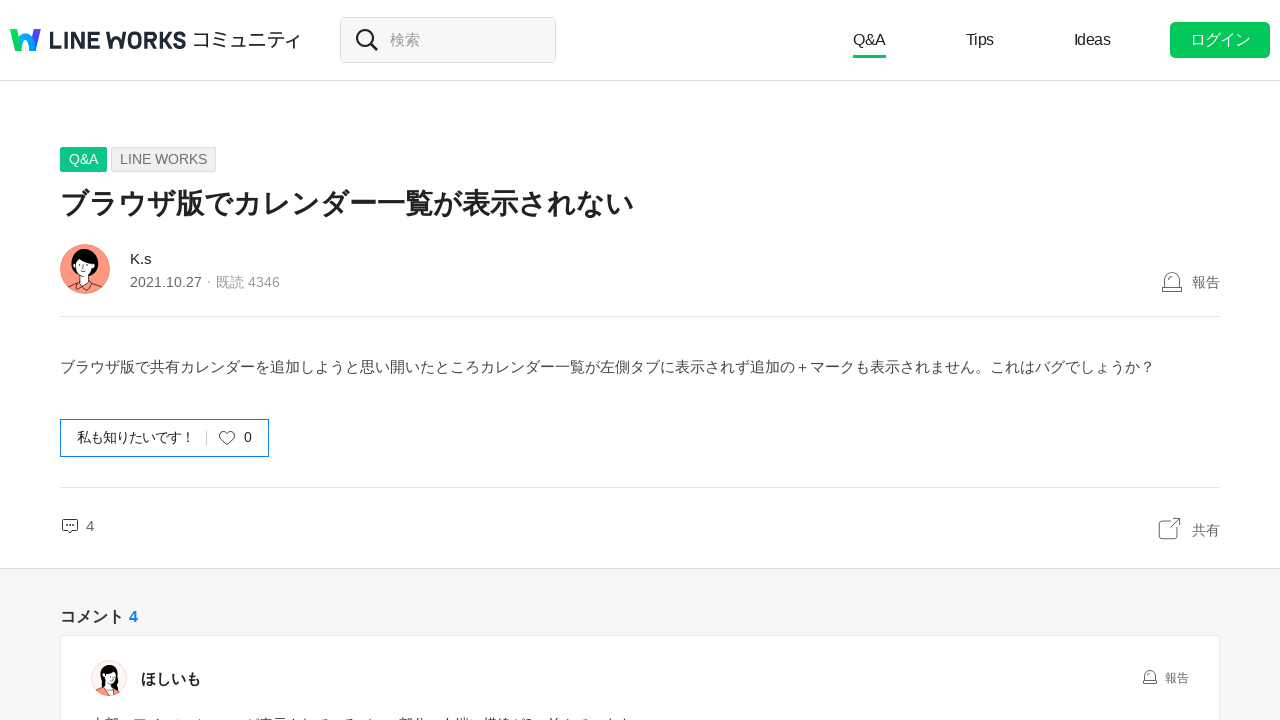

--- FILE ---
content_type: image/svg+xml
request_url: https://ssl.pstatic.net/static/pwe/wm/community/profile/profile-09-152.svg
body_size: 1730
content:
<svg xmlns="http://www.w3.org/2000/svg" xmlns:xlink="http://www.w3.org/1999/xlink" width="152" height="152" viewBox="0 0 152 152">
    <defs>
        <path id="vu4lqeei2a" d="M0 0L152 0 152 152 0 152z"/>
    </defs>
    <g fill="none" fill-rule="evenodd">
        <g>
            <g>
                <g>
                    <g transform="translate(-1612 -8579) translate(1612 8579)">
                        <mask id="wnajbx6pjb" fill="#fff">
                            <use xlink:href="#vu4lqeei2a"/>
                        </mask>
                        <path fill="#FF9880" d="M152 76c0 41.974-34.026 76-76 76S0 117.974 0 76 34.026 0 76 0s76 34.026 76 76" mask="url(#wnajbx6pjb)"/>
                    </g>
                    <path fill="#FFF" d="M52.289 119.257l.004-.001c.071-.125.033-.062-.004 0" transform="translate(-1612 -8579) translate(1612 8579)"/>
                    <path stroke="#000" stroke-linecap="round" stroke-linejoin="round" stroke-width="2.171" d="M66.366 129.58c-1.889.858-7.482 5.041-13.439 7.93-2.276 1.102-4.006-.59-4.243-3.07 0 0 .181-7.943 4.423-15.705 0 0 3.43-3.43 7.032-4.596M66.366 129.58c1.978 2.028 6.008 5.323 6.513 5.734.034.028.071.056.108.08 5.591 3.744 7.316 7.301 12.253 2.927 4.325-3.83 9.355-13.049 10.87-18.647-.76-3.377-7.085-7.216-9.516-8.76" transform="translate(-1612 -8579) translate(1612 8579)"/>
                    <path fill="#FFF" d="M47.336 60.962c-3.81-2.74-7.776.747-7.206 5.062.566 4.28 3.814 6.286 7.683 6.56" transform="translate(-1612 -8579) translate(1612 8579)"/>
                    <path fill="#FFF" d="M97.194 60.306c.002-.81.001-1.65 0-2.567.04-5.102-.45-10.944-1.982-15.814-1.485-4.723-4.274-8.806-8.208-12.083-3.897-3.247-9.54-5.264-14.743-5.264-5.2 0-10.846 2.017-14.743 5.264-3.934 3.276-6.723 7.36-8.208 12.083-1.53 4.87-2.02 10.712-1.98 15.814-.02 8.114.054 11.495.98 18.902.18 1.447.5 2.877.94 4.272 1.49 4.737 4.34 9.108 8.143 12.45 1.046.92 1.72 1.627 2.942 2.314-.068 7.008.318 15.76.26 18.47l-1.098 5.871 6.87 8.55c14.991-7.01 21.354-13.574 21.354-13.574l-.647-2.776c-.31-3.702-.442-11.998-.498-18.416.182-.149.377-.284.554-.439 3.802-3.343 6.653-7.713 8.143-12.45.44-1.394.76-2.825.94-4.272.067-.541.122-1.023.18-1.525 5.163-.38 9.481-2.903 10.24-8.257.755-5.34-4.387-9.656-9.439-6.553" transform="translate(-1612 -8579) translate(1612 8579)"/>
                    <path fill="#000" d="M59.667 61.06c-.818 0-1.482.34-1.482.968v3.383c0 .63.664.968 1.482.968s1.48-.339 1.48-.968v-3.383c0-.629-.662-.968-1.48-.968M82.327 61.032c-.836 0-1.514.343-1.514.979v3.419c0 .635.678.978 1.514.978.835 0 1.513-.343 1.513-.978v-3.419c0-.636-.678-.979-1.513-.979" transform="translate(-1612 -8579) translate(1612 8579)"/>
                    <path stroke="#000" stroke-linecap="round" stroke-linejoin="round" stroke-width="2.171" d="M70.26 63.126c.026 3.237.466 6.141-1.044 7.353-2.141 1.72-1.441 4.851 1.213 5.196M76.945 82.084c-1.568 1.4-4.444 2.006-6.784 1.925-1.919-.066-4.467-.39-5.889-1.812" transform="translate(-1612 -8579) translate(1612 8579)"/>
                    <path stroke="#000" stroke-linecap="round" stroke-linejoin="round" stroke-width="2.171" d="M71.52 98.697c-5.47 0-10.158-1.845-14.127-5.333-3.803-3.344-6.653-7.715-8.144-12.45-.439-1.396-.759-2.826-.94-4.273-.925-7.406-.999-10.789-.979-18.903-.04-5.102.45-10.942 1.981-15.814" transform="translate(-1612 -8579) translate(1612 8579)"/>
                    <path stroke="#000" stroke-linecap="round" stroke-linejoin="round" stroke-width="2.171" d="M96.903 60.473c5.144-3.456 10.5.942 9.73 6.385-.765 5.401-5.017 7.912-10.24 8.258-.18 1.447-.68 4.402-1.12 5.797-1.49 4.736-4.909 10.165-8.712 13.51h-.027s0 11.335.54 17.794l.647 2.777s-6.363 6.563-21.355 13.573l-6.869-8.549 1.097-5.87c.103-4.787-.464-17.864-.464-17.864M52.293 119.255c-3.49 1.142-16.13 5.905-26.71 11.661M126.677 130.554c-11.334-5.412-30.277-10.36-30.277-10.36" transform="translate(-1612 -8579) translate(1612 8579)"/>
                    <path fill="#000" d="M70.103 15.006c-22.729 1.785-37.26 26.065-35.15 48.458 0 0 .062 22.91 24.533 31.47-.73-.483-1.438-.994-2.093-1.57-3.803-3.343-6.653-7.714-8.144-12.45-.439-1.395-.759-2.825-.94-4.273-.22-1.768-.39-3.3-.524-4.728l.027.67c-3.868-.273-7.116-2.278-7.683-6.56-.57-4.312 3.394-7.797 7.202-5.064 0-.228 0-.471-.002-.704l.29.219c1.328-4.897 4.577-8.508 4.577-8.508 3.291-4.221 6.98-6.56 6.98-6.56s3.54 3.707 10.711 7.523c7.503 3.993 22.385 8.454 28.843 7.35 0 0 .034-.257.077-.705 4.468-1.422 8.5 2.515 7.825 7.285-.758 5.354-5.076 7.877-10.239 8.258-.059.502-.113.983-.18 1.524-.18 1.448-.5 2.878-.94 4.273-1.49 4.736-4.34 9.107-8.144 12.45-.176.155-.37.289-.553.438.01 1.267.026 2.613.044 3.976 17.13-4.277 29.807-18.391 29.807-37.497.002-27.757-23.297-47.082-46.324-45.275" transform="translate(-1612 -8579) translate(1612 8579)"/>
                </g>
            </g>
        </g>
    </g>
</svg>


--- FILE ---
content_type: image/svg+xml
request_url: https://static.worksmobile.net/static/pwe/wm/community/profile/v-3-2-profile-05-152.svg?1718696068136
body_size: 2143
content:
<svg xmlns="http://www.w3.org/2000/svg" xmlns:xlink="http://www.w3.org/1999/xlink" width="152" height="152" viewBox="0 0 152 152">
    <defs>
        <path id="iie6daek7a" d="M0 0L152 0 152 152 0 152z"/>
        <path id="omhtur6gwc" d="M0.272 0.637L58.674 0.637 58.674 39 0.272 39z"/>
    </defs>
    <g fill="none" fill-rule="evenodd">
        <g>
            <g>
                <g transform="translate(-848.000000, -70.000000) translate(848.000000, 70.000000)">
                    <mask id="44ctnl9ezb" fill="#fff">
                        <use xlink:href="#iie6daek7a"/>
                    </mask>
                    <path fill="#FF9880" d="M152 76c0 41.974-34.026 76-76 76S0 117.974 0 76 34.026 0 76 0s76 34.026 76 76" mask="url(#44ctnl9ezb)" opacity=".1"/>
                    <path fill="#FF9880" d="M121.883 136.592C109.133 146.262 93.237 152 76 152c-22.287 0-42.334-9.593-56.235-24.876 14.275-6.392 25.116-11.1 32.523-14.124 4.209-1.718 10.792-4.124 19.749-7.217 5.106 3.82 9.426 6.49 12.96 8.01 9.36 4.026 21.655 11.625 36.886 22.799z" mask="url(#44ctnl9ezb)"/>
                </g>
                <path fill="#FFF" d="M92.972 117.815s-4.117-2.33-7.726-4.716l.001-11.143c7.23-.9 13.504-6.625 16.491-14.878 4.189-11.571 4.691-27.97 4.691-27.97S104.294 34.51 83.232 31.21c0 0-19.49-1.257-22.791 20.119 0 0-.442 1.842-.884 4.535l-1.7-.118c-8.366-3.65-13.679 4.904-8.842 11.939 2.108 3.064 5.676 4.352 9.277 4.667l-.057.52c-.137 3.896.482 7.715 1.738 11.229l-.822 24.387c-.404 1.372-3.57 3.353-6.863 5.15 4.694 6.519 18.138 24.788 26.38 38.284 6.053-.21 11.922-1.125 17.533-2.673-.287-11.287-1.681-22.324-3.229-31.434" transform="translate(-848.000000, -70.000000) translate(848.000000, 70.000000)"/>
                <g transform="translate(-848.000000, -70.000000) translate(848.000000, 70.000000) translate(20.000000, 113.000000)">
                    <mask id="falu7lrzhd" fill="#fff">
                        <use xlink:href="#omhtur6gwc"/>
                    </mask>
                    <path fill="#FF9880" d="M.272 14.655C14.152 29.622 33.977 39 56 39c.897 0 1.785-.037 2.674-.068C50.433 25.434 36.984 7.158 32.289.637 24.054 3.46 10.605 8.348.272 14.655" mask="url(#falu7lrzhd)"/>
                </g>
                <path fill="#FF9880" d="M92.972 117.815c1.549 9.114 2.944 20.158 3.23 31.449 9.305-2.56 17.9-6.828 25.41-12.472-5.25-5.042-22.262-16.585-28.64-18.977" transform="translate(-848.000000, -70.000000) translate(848.000000, 70.000000)"/>
                <path fill="#000" d="M80.911 68.64c.04-.428.304-1.133 1.587-1.043 1.34.127 1.36 1.04 1.334 1.317l-.252 2.684c-.027.284-.19.904-1.092 1.02l-.005.046-.959-.073.001-.045c-.173-.052-.319-.122-.443-.213-.22-.162-.473-.47-.423-1.008l.252-2.684zM97.527 73.186l.337-2.48c.035-.25.238-1.047 1.446-.96.005.002.011.002.017.002l.044.004c.82.113 1.27.618 1.174 1.318l-.338 2.48c-.062.455-.359.979-1.419.902l-.02-.001-.063-.006c-1.195-.164-1.222-.935-1.178-1.26" transform="translate(-848.000000, -70.000000) translate(848.000000, 70.000000)"/>
                <path stroke="#000" stroke-linecap="round" stroke-linejoin="round" stroke-width="2.171" d="M92.772 72.628s-.745 4.148-.619 5.497l3.01 3.116c1.765 1.827-2.903 3.028-4.386 3.357M92.322 88.426c-3.104 2.077-8.76 1.252-10.74-1.54M67.982 126.564s9.67 1.833 24.632.61M85.236 101.96c-4.072.43-12.21-1.249-15.7-4.9M57.857 55.746c-8.366-3.648-13.68 4.904-8.841 11.938 2.107 3.064 5.618 4.874 9.219 5.189h0c-.136 3.894.482 7.714 1.739 11.228l-.823 24.387c-.404 1.372-3.57 3.353-6.862 5.15-8.235 2.822-21.16 8.087-30.931 13.126" transform="translate(-848.000000, -70.000000) translate(848.000000, 70.000000)"/>
                <path stroke="#000" stroke-linecap="round" stroke-linejoin="round" stroke-width="2.171" d="M120.284 135.97c-5.25-5.042-19.602-14.078-27.312-18.155 0 0-4.116-2.33-7.725-4.716v-11.143c7.23-.899 13.504-6.625 16.492-14.879 4.188-11.569 4.69-27.969 4.69-27.969M77.591 150.502c-8.242-13.498-20.607-30.344-25.303-36.865M92.972 117.815c1.549 9.114 2.836 18.959 3.123 30.25" transform="translate(-848.000000, -70.000000) translate(848.000000, 70.000000)"/>
                <path fill="#000" d="M114.847 93.607c.681-5.116-.364-8.182-1.584-13.135-2.04-8.28-1.398-16.778-.904-20.766.544-12.196-3.756-25.378-14.001-32.613-10.89-7.69-25.398-8.281-37.17-2.516-8.568 4.197-15.66 10.593-18.91 19.736-4.871 13.71-2.46 24.99 2.055 38.354 2.145 6.35 2.022 11.197 1.485 17.368-.465 5.339.279 12.017 1.675 15.09 2.117-.8 3.063-.893 4.795-1.487 3.294-1.797 6.46-3.778 6.863-5.15l.822-24.387c-1.256-3.514-1.874-7.333-1.739-11.228l.058-.521c-3.6-.315-7.17-1.603-9.276-4.667-4.654-6.767.087-14.934 7.903-12.297.18.349.465.92.908 1.846.636 2.363 1.372 4.756 1.372 8.036 0 .619-.093 1.294.136 1.889.41 1.062 1.722 1.257 2.347.42.314-.418.518-1.062.62-1.565.623-3.073 1.226-5.003 2.063-6.261 3.355-.14 8.684-.754 11.076-1.08 8.487-1.155 14.718-4.844 19.843-9.781 0-.001 7.917 6.055 10.9 14.39-.431 5.625-1.569 15.849-4.445 23.796-2.989 8.253-9.263 13.979-16.493 14.879v11.142c3.61 2.386 7.726 4.716 7.726 4.716 4.198 2.22 10.494 5.96 16.209 9.722l3.43 2.4s3.167-4.843 0-14.811c-1.82-5.727-4.86-7.725-1.957-12.855.966-1.706 3.633-4.472 4.193-8.664" transform="translate(-848.000000, -70.000000) translate(848.000000, 70.000000)"/>
            </g>
        </g>
    </g>
</svg>
